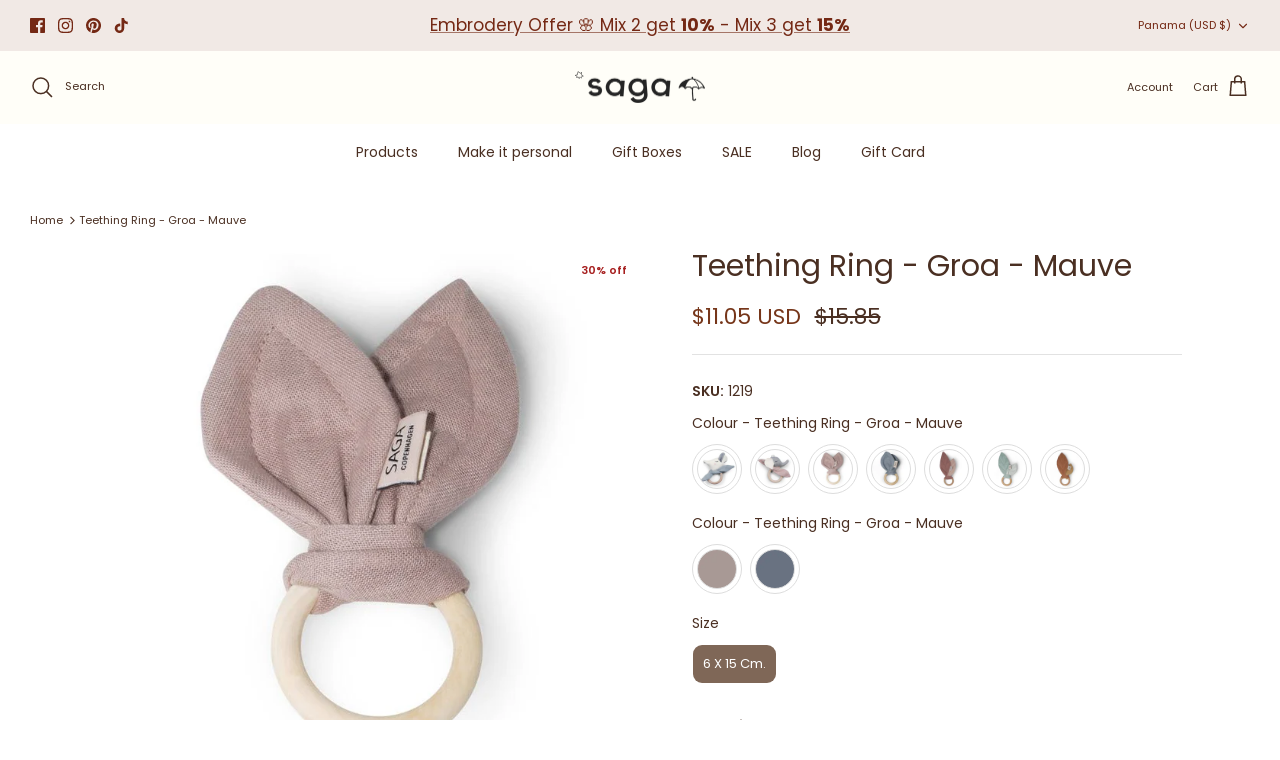

--- FILE ---
content_type: text/javascript
request_url: https://cdn.starapps.studio/apps/vsk/saga-copenhagen-com/data.js
body_size: 6953
content:
"use strict";"undefined"==typeof window.starapps_data&&(window.starapps_data={}),"undefined"==typeof window.starapps_data.product_groups&&(window.starapps_data.product_groups=[{"id":5220809,"products_preset_id":229064,"collections_swatch":"first_product_image","group_name":"apron","option_name":"","collections_preset_id":null,"display_position":"top","products_swatch":"custom_swatch","mobile_products_preset_id":229064,"mobile_products_swatch":"custom_swatch","mobile_collections_preset_id":null,"mobile_collections_swatch":"first_product_image","same_products_preset_for_mobile":true,"same_collections_preset_for_mobile":true,"option_values":[{"id":7003135901740,"option_value":null,"handle":"apron-ellie-clove","published":true,"swatch_src":"color","swatch_value":"#80453A"},{"id":7003135934508,"option_value":null,"handle":"apron-ellie-flintstone","published":true,"swatch_src":"color","swatch_value":"#414668"}]},{"id":5220805,"products_preset_id":229064,"collections_swatch":"first_product_image","group_name":"Blouse jersey","option_name":"","collections_preset_id":null,"display_position":"top","products_swatch":"custom_swatch","mobile_products_preset_id":229064,"mobile_products_swatch":"custom_swatch","mobile_collections_preset_id":null,"mobile_collections_swatch":"first_product_image","same_products_preset_for_mobile":true,"same_collections_preset_for_mobile":true,"option_values":[{"id":6990353661996,"option_value":null,"handle":"body-long-bue-flintstone","published":true,"swatch_src":"color","swatch_value":"#979FB0"},{"id":6990362181676,"option_value":null,"handle":"blouse-anker-play","published":true,"swatch_src":"color","swatch_value":"#AAAAAA"}]},{"id":216938,"products_preset_id":229064,"collections_swatch":"first_product_image","group_name":"Body Long sleeve","option_name":"Colour","collections_preset_id":null,"display_position":"top","products_swatch":"custom_swatch","mobile_products_preset_id":229064,"mobile_products_swatch":"custom_swatch","mobile_collections_preset_id":null,"mobile_collections_swatch":"first_product_image","same_products_preset_for_mobile":true,"same_collections_preset_for_mobile":true,"option_values":[{"id":6990360444972,"option_value":null,"handle":"body-long-bue-flintstone-1","published":true,"swatch_src":"color","swatch_value":"#979FB0"},{"id":6990354776108,"option_value":null,"handle":"body-long-bue-play","published":true,"swatch_src":"color","swatch_value":"#AAAAAA"}]},{"id":216937,"products_preset_id":229064,"collections_swatch":"first_product_image","group_name":"Body Short sleeve","option_name":"Colour","collections_preset_id":null,"display_position":"top","products_swatch":"custom_swatch","mobile_products_preset_id":229064,"mobile_products_swatch":"custom_swatch","mobile_collections_preset_id":null,"mobile_collections_swatch":"first_product_image","same_products_preset_for_mobile":true,"same_collections_preset_for_mobile":true,"option_values":[{"id":6641732616236,"option_value":null,"handle":"body-short-sleeve-plain-wheat","published":true,"swatch_src":"file","swatch_value":null},{"id":6641737859116,"option_value":null,"handle":"body-short-sleeve-rib-rainy-day","published":true,"swatch_src":"color","swatch_value":"#BCB7AC"},{"id":6641746935852,"option_value":null,"handle":"body-short-sleeve-rib-nougat","published":true,"swatch_src":"color","swatch_value":"#A69180"},{"id":6990355431468,"option_value":null,"handle":"body-short-vigga-flintstone","published":true,"swatch_src":"color","swatch_value":"#979FB0"},{"id":6990356447276,"option_value":null,"handle":"body-short-vigga-play","published":true,"swatch_src":"color","swatch_value":"#AAAAAA"}]},{"id":216936,"products_preset_id":229064,"collections_swatch":"first_product_image","group_name":"Bonnet","option_name":"Colour","collections_preset_id":null,"display_position":"top","products_swatch":"custom_swatch","mobile_products_preset_id":229064,"mobile_products_swatch":"custom_swatch","mobile_collections_preset_id":null,"mobile_collections_swatch":"first_product_image","same_products_preset_for_mobile":true,"same_collections_preset_for_mobile":true,"option_values":[{"id":6641709940780,"option_value":null,"handle":"bonnet-plain-wheat","published":true,"swatch_src":"file","swatch_value":null},{"id":6641707843628,"option_value":null,"handle":"bonnet-rib-nougat","published":true,"swatch_src":"color","swatch_value":"#A69180"}]},{"id":5210853,"products_preset_id":229064,"collections_swatch":"first_product_image","group_name":"Bonnets","option_name":"","collections_preset_id":null,"display_position":"top","products_swatch":"first_product_image","mobile_products_preset_id":229064,"mobile_products_swatch":"first_product_image","mobile_collections_preset_id":null,"mobile_collections_swatch":"first_product_image","same_products_preset_for_mobile":true,"same_collections_preset_for_mobile":true,"option_values":[{"id":8880267034948,"option_value":"","handle":"bonnet-august-clover-an-cream-price-included-6-pcs","published":true,"swatch_src":null,"swatch_value":null},{"id":8880267067716,"option_value":"","handle":"bonnet-august-blueberry-on-tahin-price-included-6-pcs","published":true,"swatch_src":null,"swatch_value":null},{"id":15118258536772,"option_value":null,"handle":"bonnet-august-blueberry-on-khaki","published":true,"swatch_src":null,"swatch_value":null},{"id":15118258405700,"option_value":null,"handle":"bonnet-lilly-flower-on-nude","published":true,"swatch_src":null,"swatch_value":null}]},{"id":5210849,"products_preset_id":229064,"collections_swatch":"first_product_image","group_name":"Booties","option_name":"","collections_preset_id":null,"display_position":"top","products_swatch":"first_product_image","mobile_products_preset_id":229064,"mobile_products_swatch":"first_product_image","mobile_collections_preset_id":null,"mobile_collections_swatch":"first_product_image","same_products_preset_for_mobile":true,"same_collections_preset_for_mobile":true,"option_values":[{"id":8880267329860,"option_value":"","handle":"booties-althea-blueberry-on-tahin-price-included-6-pcs","published":false,"swatch_src":null,"swatch_value":null},{"id":8880267362628,"option_value":"","handle":"booties-althea-flower-on-mellow-rose-price-included-6-pcs","published":false,"swatch_src":null,"swatch_value":null},{"id":8880267428164,"option_value":"","handle":"booties-althea-clover-an-cream","published":true,"swatch_src":null,"swatch_value":null},{"id":15118258274628,"option_value":null,"handle":"booties-althea-blueberry-on-khaki","published":true,"swatch_src":null,"swatch_value":null},{"id":15118258340164,"option_value":null,"handle":"booties-althea-flower-on-nude","published":true,"swatch_src":null,"swatch_value":null}]},{"id":5220822,"products_preset_id":229064,"collections_swatch":"first_product_image","group_name":"busseronne","option_name":"","collections_preset_id":null,"display_position":"top","products_swatch":"custom_swatch","mobile_products_preset_id":229064,"mobile_products_swatch":"custom_swatch","mobile_collections_preset_id":null,"mobile_collections_swatch":"first_product_image","same_products_preset_for_mobile":true,"same_collections_preset_for_mobile":true,"option_values":[{"id":7003135705132,"option_value":null,"handle":"shirt-bille-honeyprice-incl-2-pcs","published":true,"swatch_src":"color","swatch_value":"#BB9565"}]},{"id":5215119,"products_preset_id":229064,"collections_swatch":"first_product_image","group_name":"Butterfly","option_name":"","collections_preset_id":null,"display_position":"top","products_swatch":"first_product_image","mobile_products_preset_id":229064,"mobile_products_swatch":"first_product_image","mobile_collections_preset_id":null,"mobile_collections_swatch":"first_product_image","same_products_preset_for_mobile":true,"same_collections_preset_for_mobile":true,"option_values":[{"id":6825273983020,"option_value":null,"handle":"activity-toys-butterfly-misty-rose","published":true,"swatch_src":null,"swatch_value":null},{"id":6825274277932,"option_value":null,"handle":"activity-toys-butterfly-aloe-vera","published":true,"swatch_src":null,"swatch_value":null},{"id":6825274703916,"option_value":null,"handle":"sensory-toys-butterfly-green-tea","published":true,"swatch_src":null,"swatch_value":null},{"id":6825276604460,"option_value":null,"handle":"sensory-toy-butterfly-honey","published":true,"swatch_src":null,"swatch_value":null}]},{"id":4876761,"products_preset_id":229064,"collections_swatch":"first_product_image","group_name":"Christmas Stocking","option_name":"Color","collections_preset_id":null,"display_position":"top","products_swatch":"custom_swatch","mobile_products_preset_id":229064,"mobile_products_swatch":"custom_swatch","mobile_collections_preset_id":null,"mobile_collections_swatch":"first_product_image","same_products_preset_for_mobile":true,"same_collections_preset_for_mobile":true,"option_values":[{"id":9594600030532,"option_value":"Cinnamon","handle":"christmas-stocking-with-name-cinnamon","published":false,"swatch_src":"color","swatch_value":"#74432A"},{"id":9594883506500,"option_value":"Pine","handle":"christmas-stocking-with-name-pine","published":false,"swatch_src":"color","swatch_value":"#557264"},{"id":9594900939076,"option_value":"Marzipan","handle":"christmas-stocking-with-name-snow","published":false,"swatch_src":"color","swatch_value":"#E7E2DC"}]},{"id":216915,"products_preset_id":229064,"collections_swatch":"first_product_image","group_name":"Cuddle Cloth","option_name":"Color","collections_preset_id":null,"display_position":"top","products_swatch":"custom_swatch","mobile_products_preset_id":229064,"mobile_products_swatch":"custom_swatch","mobile_collections_preset_id":null,"mobile_collections_swatch":"first_product_image","same_products_preset_for_mobile":true,"same_collections_preset_for_mobile":true,"option_values":[{"id":4762099515436,"option_value":"Cream","handle":"cuddle-cloth-cream","published":true,"swatch_src":"color","swatch_value":"#F2EFEC"},{"id":5447930019884,"option_value":"Ginger","handle":"cuddle-cloth-snoppa-ginger","published":true,"swatch_src":"color","swatch_value":"#D6C2A1"},{"id":4762089390124,"option_value":"Honey","handle":"cuddle-cloth-honey","published":true,"swatch_src":"color","swatch_value":"#B99E75"},{"id":5447930708012,"option_value":"Latté","handle":"cuddle-cloth-snoppa-latte","published":true,"swatch_src":"color","swatch_value":"#A3856B"},{"id":4762096795692,"option_value":"Mauve","handle":"cuddle-cloth-mauve","published":true,"swatch_src":"color","swatch_value":"#A89995"},{"id":5388185206828,"option_value":"Misty Rose","handle":"cuddle-cloth-misty-rose","published":true,"swatch_src":"color","swatch_value":"#CFB5AE"},{"id":4762089521196,"option_value":"Blush","handle":"cuddle-cloth-blush","published":true,"swatch_src":"color","swatch_value":"#E39DA2"},{"id":4762089750572,"option_value":"Mint","handle":"cuddle-cloth-mint","published":true,"swatch_src":"color","swatch_value":"#D1DEDB"},{"id":4762089619500,"option_value":"Dusty Green","handle":"cuddle-cloth-dusty-green","published":true,"swatch_src":"color","swatch_value":"#9EACAD"},{"id":4762091618348,"option_value":"Ice Blue","handle":"cuddle-cloth-ice-blue","published":true,"swatch_src":"color","swatch_value":"#C2CFDA"},{"id":5447930511404,"option_value":"Dream Blue","handle":"cuddle-cloth-snoppa-dream-blue","published":true,"swatch_src":"color","swatch_value":"#A7B3C2"},{"id":5388185403436,"option_value":"Grey","handle":"cuddle-cloth-silver-grey","published":true,"swatch_src":"color","swatch_value":"#BEBEBE"}]},{"id":4877148,"products_preset_id":229064,"collections_swatch":"first_product_image","group_name":"Cuddle Cloths Name","option_name":"Color","collections_preset_id":null,"display_position":"top","products_swatch":"custom_swatch","mobile_products_preset_id":229064,"mobile_products_swatch":"custom_swatch","mobile_collections_preset_id":null,"mobile_collections_swatch":"first_product_image","same_products_preset_for_mobile":true,"same_collections_preset_for_mobile":true,"option_values":[{"id":9552196239684,"option_value":null,"handle":"cuddle-goose-bliki-ginger-copy","published":true,"swatch_src":"color","swatch_value":"#EDE0B1"},{"id":9552202301764,"option_value":null,"handle":"cuddle-goose-bliki-clay-copy","published":true,"swatch_src":"color","swatch_value":"#CEA88B"},{"id":9552203350340,"option_value":null,"handle":"cuddle-goose-bliki-cream-copy","published":true,"swatch_src":"color","swatch_value":"#F9FAF3"},{"id":9552204333380,"option_value":null,"handle":"cuddle-goose-bliki-green-tea-with-embroidered-name","published":true,"swatch_src":"color","swatch_value":"#C7CFBA"},{"id":9552205152580,"option_value":null,"handle":"cuddle-goose-bliki-dusty-green-copy","published":true,"swatch_src":"color","swatch_value":"#9DBCBC"},{"id":9552207053124,"option_value":null,"handle":"cuddle-goose-bliki-dove-with-embroidered-name","published":true,"swatch_src":"color","swatch_value":"#B5ADAD"},{"id":9552207905092,"option_value":null,"handle":"cuddle-goose-bliki-misty-rose-copy","published":false,"swatch_src":"color","swatch_value":"#EADEDE"},{"id":9552208855364,"option_value":null,"handle":"cuddle-goose-bliki-ice-blue-with-embroidered-name","published":true,"swatch_src":"color","swatch_value":"#DAE6E7"}]},{"id":216913,"products_preset_id":229064,"collections_swatch":"first_product_image","group_name":"Cuddle Goose","option_name":"Colour","collections_preset_id":null,"display_position":"top","products_swatch":"custom_swatch","mobile_products_preset_id":229064,"mobile_products_swatch":"custom_swatch","mobile_collections_preset_id":null,"mobile_collections_swatch":"first_product_image","same_products_preset_for_mobile":true,"same_collections_preset_for_mobile":true,"option_values":[{"id":4762088439852,"option_value":null,"handle":"cuddle-goose-cream","published":true,"swatch_src":"color","swatch_value":"#F6F6F3"},{"id":8806736331076,"option_value":null,"handle":"cuddle-goose-bliki-ginger","published":true,"swatch_src":"color","swatch_value":"#DCB97D"},{"id":6683735228460,"option_value":null,"handle":"cuddle-goose-bliki-clay","published":true,"swatch_src":"color","swatch_value":"#D6A584"},{"id":5381728469036,"option_value":null,"handle":"cuddle-goose-misty-rose","published":false,"swatch_src":"color","swatch_value":"#DDC9C3"},{"id":5381734498348,"option_value":null,"handle":"cuddle-goose-dove","published":true,"swatch_src":"color","swatch_value":"#ABA39D"},{"id":6683734868012,"option_value":null,"handle":"cuddle-goose-bliki-green-tea","published":true,"swatch_src":"color","swatch_value":"#BBB79E"},{"id":5381743050796,"option_value":null,"handle":"cuddle-goose-dusty-green","published":true,"swatch_src":"color","swatch_value":"#9EACAD"},{"id":4762088374316,"option_value":null,"handle":"cuddle-goose-ice-blue","published":true,"swatch_src":"color","swatch_value":"#C2CFDA"}]},{"id":5220829,"products_preset_id":229064,"collections_swatch":"first_product_image","group_name":"Cuddle up box","option_name":"","collections_preset_id":null,"display_position":"top","products_swatch":"first_product_image","mobile_products_preset_id":229064,"mobile_products_swatch":"first_product_image","mobile_collections_preset_id":null,"mobile_collections_swatch":"first_product_image","same_products_preset_for_mobile":true,"same_collections_preset_for_mobile":true,"option_values":[{"id":6995580420140,"option_value":null,"handle":"cuddle-up-box-shades-of-crystal-blue","published":true,"swatch_src":null,"swatch_value":null},{"id":6995580583980,"option_value":null,"handle":"cuddle-up-box-shades-of-vanilla-ice","published":true,"swatch_src":null,"swatch_value":null},{"id":6995580682284,"option_value":null,"handle":"cuddle-up-box-shades-of-dove","published":true,"swatch_src":null,"swatch_value":null},{"id":6995580813356,"option_value":null,"handle":"cuddle-up-box-shades-of-green-tea","published":true,"swatch_src":null,"swatch_value":null},{"id":6995580944428,"option_value":null,"handle":"cuddle-up-box-shades-of-blushing-rose","published":false,"swatch_src":null,"swatch_value":null}]},{"id":214017,"products_preset_id":229064,"collections_swatch":"first_product_image","group_name":"Diaper Cloth","option_name":"Colour","collections_preset_id":null,"display_position":"top","products_swatch":"custom_swatch","mobile_products_preset_id":229064,"mobile_products_swatch":"custom_swatch","mobile_collections_preset_id":null,"mobile_collections_swatch":"first_product_image","same_products_preset_for_mobile":true,"same_collections_preset_for_mobile":true,"option_values":[{"id":6664510046252,"option_value":"","handle":"diaper-cloth-vidar-hazelnuts","published":true,"swatch_src":"file","swatch_value":null},{"id":6664489238572,"option_value":"","handle":"diaper-cloth-vidar-sea-buckthorn","published":true,"swatch_src":"file","swatch_value":null},{"id":4762098401324,"option_value":"","handle":"diaper-cloth-cream","published":true,"swatch_src":"color","swatch_value":"#F5F8F7"},{"id":6735761866796,"option_value":"Clay","handle":"diaper-cloth-vidar-clay","published":true,"swatch_src":"color","swatch_value":"#BFA697"},{"id":5447931920428,"option_value":"","handle":"diaper-cloth-vidar-ginger","published":true,"swatch_src":"color","swatch_value":"#D6C2A1"},{"id":4762091290668,"option_value":"","handle":"diaper-cloth-honey","published":true,"swatch_src":"color","swatch_value":"#B99E75"},{"id":5426043781164,"option_value":"","handle":"diaper-cloth-misty-rose","published":true,"swatch_src":"color","swatch_value":"#CFB5AE"},{"id":4762091192364,"option_value":"","handle":"diaper-cloth-blush","published":true,"swatch_src":"color","swatch_value":"#CCA499"},{"id":15018188505412,"option_value":"","handle":"diaper-cloth-vidar-heart","published":true,"swatch_src":"file","swatch_value":null},{"id":6846821204012,"option_value":"","handle":"diaper-cloth-vidar-clove","published":true,"swatch_src":"color","swatch_value":"#7B5958"},{"id":4762098532396,"option_value":"","handle":"diaper-cloth-mauve","published":true,"swatch_src":"color","swatch_value":"#A89995"},{"id":4762091061292,"option_value":"","handle":"diaper-cloth-moonlight-blue","published":true,"swatch_src":"color","swatch_value":"#697280"},{"id":6664510275628,"option_value":"","handle":"diaper-cloth-vidar-harvestbells","published":true,"swatch_src":"file","swatch_value":null},{"id":5447931756588,"option_value":"","handle":"diaper-cloth-vidar-dream-blue","published":false,"swatch_src":"color","swatch_value":"#A7B3C2"},{"id":4762096533548,"option_value":"","handle":"diaper-cloth-dusty-green","published":true,"swatch_src":"color","swatch_value":"#9EACAD"},{"id":6735761473580,"option_value":"","handle":"diaper-cloth-vidar-aloe-vera","published":true,"swatch_src":"color","swatch_value":"#CAD2C4"},{"id":6770086608940,"option_value":"","handle":"diaper-cloth-vidar-green-tea","published":true,"swatch_src":"color","swatch_value":"#BBB79E"},{"id":6846837456940,"option_value":"","handle":"diaper-cloth-vidar-dark-forest","published":true,"swatch_src":"color","swatch_value":"#4E5F52"},{"id":6770088345644,"option_value":"","handle":"diaper-cloth-vidar-dove","published":true,"swatch_src":"color","swatch_value":"#ABA39D"},{"id":6846837522476,"option_value":"","handle":"diaper-cloth-vidar-ash","published":true,"swatch_src":"color","swatch_value":"#868686"},{"id":6774415294508,"option_value":"","handle":"diaper-cloth-vidar-silver-grey","published":true,"swatch_src":"color","swatch_value":"#B7B7B7"}]},{"id":5220821,"products_preset_id":229064,"collections_swatch":"first_product_image","group_name":"Dresses","option_name":"","collections_preset_id":null,"display_position":"top","products_swatch":"first_product_image","mobile_products_preset_id":229064,"mobile_products_swatch":"first_product_image","mobile_collections_preset_id":null,"mobile_collections_swatch":"first_product_image","same_products_preset_for_mobile":true,"same_collections_preset_for_mobile":true,"option_values":[{"id":7003135606828,"option_value":null,"handle":"dress-bella-clay","published":true,"swatch_src":null,"swatch_value":null},{"id":7003135639596,"option_value":null,"handle":"dress-bella-green-tea","published":true,"swatch_src":null,"swatch_value":null}]},{"id":5220833,"products_preset_id":229064,"collections_swatch":"first_product_image","group_name":"embroidered wonder box","option_name":"","collections_preset_id":null,"display_position":"top","products_swatch":"first_product_image","mobile_products_preset_id":229064,"mobile_products_swatch":"first_product_image","mobile_collections_preset_id":null,"mobile_collections_swatch":"first_product_image","same_products_preset_for_mobile":true,"same_collections_preset_for_mobile":true,"option_values":[{"id":8972116525380,"option_value":null,"handle":"embroidered-wonder-box-blueberry-on-tahin","published":false,"swatch_src":null,"swatch_value":null},{"id":8972207882564,"option_value":null,"handle":"embroidered-wonder-box-clover-on-mellow-ivory","published":false,"swatch_src":null,"swatch_value":null},{"id":8972245369156,"option_value":null,"handle":"embroidered-wonder-gift-box-flowers-on-mellow-rose","published":false,"swatch_src":null,"swatch_value":null},{"id":15118259093828,"option_value":null,"handle":"embroidered-wonder-box-flower-on-nude","published":true,"swatch_src":null,"swatch_value":null},{"id":15118259224900,"option_value":null,"handle":"embroidered-wonder-box-blueberry-on-khaki","published":true,"swatch_src":null,"swatch_value":null}]},{"id":5220835,"products_preset_id":229064,"collections_swatch":"first_product_image","group_name":"fish box","option_name":"","collections_preset_id":null,"display_position":"top","products_swatch":"first_product_image","mobile_products_preset_id":229064,"mobile_products_swatch":"first_product_image","mobile_collections_preset_id":null,"mobile_collections_swatch":"first_product_image","same_products_preset_for_mobile":true,"same_collections_preset_for_mobile":true,"option_values":[{"id":9667479372100,"option_value":null,"handle":"gift-box-shades-of-pearl-blush","published":true,"swatch_src":null,"swatch_value":null},{"id":9667484909892,"option_value":null,"handle":"gift-box-shades-of-aqua-sea","published":true,"swatch_src":null,"swatch_value":null}]},{"id":216940,"products_preset_id":229064,"collections_swatch":"first_product_image","group_name":"Jumpsuit","option_name":"Colour","collections_preset_id":null,"display_position":"top","products_swatch":"custom_swatch","mobile_products_preset_id":229064,"mobile_products_swatch":"custom_swatch","mobile_collections_preset_id":null,"mobile_collections_swatch":"first_product_image","same_products_preset_for_mobile":true,"same_collections_preset_for_mobile":true,"option_values":[{"id":6641754177580,"option_value":null,"handle":"jumpsuit-rib-nougat","published":true,"swatch_src":"color","swatch_value":"#A69180"},{"id":6641758208044,"option_value":null,"handle":"jumpsuit-rib-rainy-day","published":true,"swatch_src":"color","swatch_value":"#BCB7AC"},{"id":6990345797676,"option_value":null,"handle":"jumpsuit-vilde-flintstone","published":true,"swatch_src":"color","swatch_value":"#979FB0"},{"id":6990348746796,"option_value":null,"handle":"jumpsuit-vilde-play","published":true,"swatch_src":"color","swatch_value":"#AAAAAA"}]},{"id":214037,"products_preset_id":229064,"collections_swatch":"first_product_image","group_name":"Knitted Bib","option_name":"Colour","collections_preset_id":null,"display_position":"top","products_swatch":"custom_swatch","mobile_products_preset_id":229064,"mobile_products_swatch":"custom_swatch","mobile_collections_preset_id":null,"mobile_collections_swatch":"first_product_image","same_products_preset_for_mobile":true,"same_collections_preset_for_mobile":true,"option_values":[{"id":8880266707268,"option_value":"","handle":"knitted-bib-flora-clover-on-cream","published":false,"swatch_src":"file","swatch_value":null},{"id":6621732470828,"option_value":"","handle":"knitted-bib-fjola-ivory","published":true,"swatch_src":"color","swatch_value":"#EFEFEF"},{"id":6887549829164,"option_value":"","handle":"knitted-bib-fjola-khaki","published":true,"swatch_src":"color","swatch_value":"#BEB6B6"},{"id":6621732110380,"option_value":"","handle":"knitted-bib-fjola-clove","published":true,"swatch_src":"color","swatch_value":"#98726C"},{"id":6621732601900,"option_value":"","handle":"knitted-bib-fjola-honey","published":true,"swatch_src":"color","swatch_value":"#B99E75"},{"id":6952421883948,"option_value":"","handle":"knitted-bib-flora-ginger","published":true,"swatch_src":"color","swatch_value":"#E7DEC2"},{"id":6952421589036,"option_value":"","handle":"knitted-bib-flora-nude","published":true,"swatch_src":"color","swatch_value":"#D6C5B4"},{"id":8880266805572,"option_value":"Tahin","handle":"knitted-bib-flora-blueberry-on-tahin","published":true,"swatch_src":"file","swatch_value":null},{"id":5429626765356,"option_value":"","handle":"knitted-bib-fjola-grey-melange","published":true,"swatch_src":"color","swatch_value":"#A39E9E"},{"id":5429627060268,"option_value":null,"handle":"knitted-bib-fjola-light-blue","published":true,"swatch_src":"color","swatch_value":"#A2B4C4"},{"id":6887550746668,"option_value":null,"handle":"knitted-bib-fjola-silver-pine","published":true,"swatch_src":"color","swatch_value":"#696D68"},{"id":15118258635076,"option_value":null,"handle":"knitted-bib-flora-flower-on-nude","published":true,"swatch_src":"file","swatch_value":null},{"id":15118258700612,"option_value":null,"handle":"knitted-bib-flora-blueberry-on-khaki","published":true,"swatch_src":"file","swatch_value":null},{"id":15118258798916,"option_value":null,"handle":"knitted-bib-flora-old-rose","published":true,"swatch_src":"color","swatch_value":"#C09595"}]},{"id":4876794,"products_preset_id":229064,"collections_swatch":"first_product_image","group_name":"Knitted Bib - Name","option_name":"Color","collections_preset_id":null,"display_position":"top","products_swatch":"custom_swatch","mobile_products_preset_id":229064,"mobile_products_swatch":"custom_swatch","mobile_collections_preset_id":null,"mobile_collections_swatch":"first_product_image","same_products_preset_for_mobile":true,"same_collections_preset_for_mobile":true,"option_values":[{"id":9386365780292,"option_value":"Ivory","handle":"knitted-bib-fjola-ivory-with-embroidered-name","published":true,"swatch_src":"color","swatch_value":"#EEEEE9"},{"id":9386362437956,"option_value":"Khaki","handle":"knitted-bib-fjola-khaki-with-embroidered-name","published":true,"swatch_src":"color","swatch_value":"#B1A7A7"},{"id":9386384589124,"option_value":"Grey","handle":"knitted-bib-fjola-grey-melange-with-embroidered-name","published":true,"swatch_src":"color","swatch_value":"#949494"},{"id":9386352083268,"option_value":"Honey","handle":"knitted-bib-fjola-honey-with-embroidered-name","published":true,"swatch_src":"color","swatch_value":"#B89D6A"},{"id":9386378330436,"option_value":"Ginger","handle":"knitted-bib-flora-ginger-with-embroidered-name","published":true,"swatch_src":"color","swatch_value":"#F2E8C9"},{"id":9386371776836,"option_value":"Nude","handle":"knitted-bib-flora-nude-with-embroidered-name","published":true,"swatch_src":"color","swatch_value":"#D0BBA9"},{"id":9386279207236,"option_value":"Clove","handle":"knitted-bib-fjola-clove-with-embroidered-name","published":true,"swatch_src":"color","swatch_value":"#835E5E"},{"id":9386347364676,"option_value":"Light Blue","handle":"knitted-bib-fjola-light-blue-with-embroidered-name","published":true,"swatch_src":"color","swatch_value":"#B5BFC8"},{"id":9386369515844,"option_value":"Silver Pine","handle":"knitted-bib-fjola-silver-pine-with-embroidered-name","published":true,"swatch_src":"color","swatch_value":"#7B837B"}]},{"id":216939,"products_preset_id":229064,"collections_swatch":"first_product_image","group_name":"Leggings","option_name":"Colour","collections_preset_id":null,"display_position":"top","products_swatch":"custom_swatch","mobile_products_preset_id":229064,"mobile_products_swatch":"custom_swatch","mobile_collections_preset_id":null,"mobile_collections_swatch":"first_product_image","same_products_preset_for_mobile":true,"same_collections_preset_for_mobile":true,"option_values":[{"id":6641712463916,"option_value":null,"handle":"legging-plain-wheat","published":true,"swatch_src":"file","swatch_value":null},{"id":6990322368556,"option_value":null,"handle":"legging-birk-flintstone","published":true,"swatch_src":"color","swatch_value":"#979FB0"},{"id":6990329937964,"option_value":null,"handle":"legging-birk-truffle-play","published":true,"swatch_src":"color","swatch_value":"#AAAAAA"}]},{"id":216923,"products_preset_id":229064,"collections_swatch":"first_product_image","group_name":"Music Mobile","option_name":"Colour","collections_preset_id":null,"display_position":"top","products_swatch":"custom_swatch","mobile_products_preset_id":229064,"mobile_products_swatch":"custom_swatch","mobile_collections_preset_id":null,"mobile_collections_swatch":"first_product_image","same_products_preset_for_mobile":true,"same_collections_preset_for_mobile":true,"option_values":[{"id":4762092601388,"option_value":null,"handle":"music-mobile-moon-fawn","published":true,"swatch_src":"color","swatch_value":"#998D8A"},{"id":4762092732460,"option_value":null,"handle":"music-mobile-moon-baby-blue","published":true,"swatch_src":"color","swatch_value":"#A2B4C4"}]},{"id":5220834,"products_preset_id":229064,"collections_swatch":"first_product_image","group_name":"Must have box","option_name":"","collections_preset_id":null,"display_position":"top","products_swatch":"first_product_image","mobile_products_preset_id":229064,"mobile_products_swatch":"first_product_image","mobile_collections_preset_id":null,"mobile_collections_swatch":"first_product_image","same_products_preset_for_mobile":true,"same_collections_preset_for_mobile":true,"option_values":[{"id":8972401344836,"option_value":"","handle":"must-have-baby-box-mellow-rose","published":false,"swatch_src":null,"swatch_value":null},{"id":8972425658692,"option_value":"","handle":"must-have-baby-box-green-clover","published":false,"swatch_src":null,"swatch_value":null},{"id":8972434211140,"option_value":"","handle":"must-have-baby-box-blueberry-dream","published":false,"swatch_src":null,"swatch_value":null},{"id":15118259585348,"option_value":null,"handle":"must-have-baby-box-flower-on-nude","published":true,"swatch_src":null,"swatch_value":null},{"id":15118259716420,"option_value":null,"handle":"must-have-baby-box-blueberry-on-khaki","published":true,"swatch_src":null,"swatch_value":null},{"id":15118259913028,"option_value":null,"handle":"must-have-baby-box-shades-of-purple-dust","published":true,"swatch_src":null,"swatch_value":null},{"id":15118260044100,"option_value":null,"handle":"must-have-baby-box-shades-of-corn-field","published":false,"swatch_src":null,"swatch_value":null}]},{"id":6500227,"products_preset_id":229064,"collections_swatch":"first_product_image","group_name":"nye Christmas stockings","option_name":"","collections_preset_id":null,"display_position":"top","products_swatch":"custom_swatch","mobile_products_preset_id":229064,"mobile_products_swatch":"custom_swatch","mobile_collections_preset_id":null,"mobile_collections_swatch":"first_product_image","same_products_preset_for_mobile":true,"same_collections_preset_for_mobile":true,"option_values":[{"id":15270464520516,"option_value":null,"handle":"christmas-stocking-with-personalized-embroidered-name-snowman-marzipan-limited-quantity","published":false,"swatch_src":"color","swatch_value":"#F7F7F7"},{"id":15270468157764,"option_value":null,"handle":"christmas-stocking-with-personalized-embroidered-name-snowman-cranberry-limited-quantity","published":false,"swatch_src":"color","swatch_value":"#923A3A"}]},{"id":5220811,"products_preset_id":229064,"collections_swatch":"first_product_image","group_name":"overalls","option_name":"","collections_preset_id":null,"display_position":"top","products_swatch":"custom_swatch","mobile_products_preset_id":229064,"mobile_products_swatch":"custom_swatch","mobile_collections_preset_id":null,"mobile_collections_swatch":"first_product_image","same_products_preset_for_mobile":true,"same_collections_preset_for_mobile":true,"option_values":[{"id":7003136196652,"option_value":null,"handle":"overall-sol-clove","published":true,"swatch_src":"color","swatch_value":"#80453A"},{"id":7003136229420,"option_value":null,"handle":"overall-sol-flintstone","published":true,"swatch_src":"color","swatch_value":"#414668"}]},{"id":214028,"products_preset_id":229064,"collections_swatch":"first_product_image","group_name":"Pacifier Clips","option_name":"Colour","collections_preset_id":null,"display_position":"top","products_swatch":"custom_swatch","mobile_products_preset_id":229064,"mobile_products_swatch":"custom_swatch","mobile_collections_preset_id":null,"mobile_collections_swatch":"first_product_image","same_products_preset_for_mobile":true,"same_collections_preset_for_mobile":true,"option_values":[{"id":4762095976492,"option_value":"","handle":"pacifier-clip-ivory","published":true,"swatch_src":"color","swatch_value":"#FAF8F5"},{"id":5455367897132,"option_value":"","handle":"pacifier-clip-pala-ginger","published":true,"swatch_src":"color","swatch_value":"#D6C2A1"},{"id":4762090209324,"option_value":"","handle":"pacifier-clip-honey","published":true,"swatch_src":"color","swatch_value":"#B99E75"},{"id":6735763177516,"option_value":"","handle":"pacifier-clip-pala-almond","published":true,"swatch_src":"color","swatch_value":"#D2AC8B"},{"id":5455368060972,"option_value":"","handle":"pacifier-clip-pala-latte","published":true,"swatch_src":"color","swatch_value":"#AF957E"},{"id":9375537201476,"option_value":"","handle":"pacifier-clip-pala-rosehip","published":true,"swatch_src":"file","swatch_value":null},{"id":4762090307628,"option_value":"","handle":"pacifier-clip-almond","published":true,"swatch_src":"color","swatch_value":"#885E3A"},{"id":6735764783148,"option_value":"","handle":"pacifier-clip-pala-misty-rose","published":true,"swatch_src":"color","swatch_value":"#CFB5AE"},{"id":4762090012716,"option_value":"","handle":"pacifier-clip-blush","published":true,"swatch_src":"color","swatch_value":"#CCA499"},{"id":4762096009260,"option_value":"","handle":"pacifier-clip-mauve","published":true,"swatch_src":"color","swatch_value":"#A9918B"},{"id":6735763963948,"option_value":null,"handle":"pacifier-clip-pala-green-tea","published":true,"swatch_src":"color","swatch_value":"#BBB79E"},{"id":4762090143788,"option_value":null,"handle":"pacifier-clip-mint","published":true,"swatch_src":"color","swatch_value":"#D1DEDB"},{"id":4762096140332,"option_value":null,"handle":"pacifier-clip-dusty-green","published":true,"swatch_src":"color","swatch_value":"#9EACAD"},{"id":5455367569452,"option_value":null,"handle":"pacifier-clip-pala-dream-blue","published":true,"swatch_src":"color","swatch_value":"#A7B3C2"},{"id":4762090340396,"option_value":null,"handle":"pacifier-clip-moonlight-blue","published":true,"swatch_src":"color","swatch_value":"#697280"},{"id":6735764488236,"option_value":null,"handle":"pacifier-clip-pala-dove","published":true,"swatch_src":"color","swatch_value":"#ABA39D"},{"id":15018195190084,"option_value":null,"handle":"pacifier-clip-pala-heart","published":true,"swatch_src":"file","swatch_value":null}]},{"id":5210833,"products_preset_id":229064,"collections_swatch":"first_product_image","group_name":"Pacifier Clips - with name","option_name":"","collections_preset_id":null,"display_position":"top","products_swatch":"custom_swatch","mobile_products_preset_id":229064,"mobile_products_swatch":"custom_swatch","mobile_collections_preset_id":null,"mobile_collections_swatch":"first_product_image","same_products_preset_for_mobile":true,"same_collections_preset_for_mobile":true,"option_values":[{"id":14927686041924,"option_value":"","handle":"pacifier-clip-pala-cream-with-embroidered-name","published":true,"swatch_src":"color","swatch_value":"#FAF8F5"},{"id":14927694463300,"option_value":"","handle":"pacifier-clip-pala-ginger-with-embroidered-name","published":true,"swatch_src":"color","swatch_value":"#D6C2A1"},{"id":14927690596676,"option_value":"","handle":"pacifier-clip-pala-almond-with-embroidered-name","published":true,"swatch_src":"color","swatch_value":"#885E3A"},{"id":14927692792132,"option_value":"","handle":"pacifier-clip-pala-honey-with-embroidered-name","published":true,"swatch_src":"color","swatch_value":"#B99E75"},{"id":14927695577412,"option_value":"","handle":"pacifier-clip-pala-latte-with-embroidered-name","published":true,"swatch_src":"color","swatch_value":"#AF957E"},{"id":14927941304644,"option_value":"","handle":"pacifier-clip-pala-blush-with-embroidered-name","published":true,"swatch_src":"color","swatch_value":"#CCA499"},{"id":14927943958852,"option_value":"","handle":"pacifier-clip-pala-dusty-green-with-embroidered-name","published":true,"swatch_src":"color","swatch_value":"#9EACAD"},{"id":14927683879236,"option_value":"","handle":"pacifier-clip-pala-dream-blue-with-embroidered-name","published":true,"swatch_src":"color","swatch_value":"#A7B3C2"},{"id":14927624503620,"option_value":"","handle":"pacifier-clip-pala-moonlight-blue-with-embroidered-name","published":true,"swatch_src":"color","swatch_value":"#697280"},{"id":15031701176644,"option_value":null,"handle":"pacifier-clip-pala-heart-with-embroidered-name","published":true,"swatch_src":"file","swatch_value":null}]},{"id":5220812,"products_preset_id":229064,"collections_swatch":"first_product_image","group_name":"pants","option_name":"","collections_preset_id":null,"display_position":"top","products_swatch":"custom_swatch","mobile_products_preset_id":229064,"mobile_products_swatch":"custom_swatch","mobile_collections_preset_id":null,"mobile_collections_swatch":"first_product_image","same_products_preset_for_mobile":true,"same_collections_preset_for_mobile":true,"option_values":[{"id":7003135967276,"option_value":null,"handle":"pants-balder-flintstone","published":true,"swatch_src":"color","swatch_value":"#414668"},{"id":7003136000044,"option_value":null,"handle":"pants-balder-clove","published":true,"swatch_src":"color","swatch_value":"#80453A"}]},{"id":5220814,"products_preset_id":229064,"collections_swatch":"first_product_image","group_name":"Poplin Busseronne","option_name":"","collections_preset_id":null,"display_position":"top","products_swatch":"custom_swatch","mobile_products_preset_id":229064,"mobile_products_swatch":"custom_swatch","mobile_collections_preset_id":null,"mobile_collections_swatch":"first_product_image","same_products_preset_for_mobile":true,"same_collections_preset_for_mobile":true,"option_values":[{"id":6868546945068,"option_value":null,"handle":"busseronne-tindra-tan","published":true,"swatch_src":"color","swatch_value":"#F0DEDE"},{"id":6868546977836,"option_value":null,"handle":"busseronne-tindra-sage","published":true,"swatch_src":"color","swatch_value":"#D6E3D9"}]},{"id":5220815,"products_preset_id":229064,"collections_swatch":"first_product_image","group_name":"Poplin Overall","option_name":"","collections_preset_id":null,"display_position":"top","products_swatch":"custom_swatch","mobile_products_preset_id":229064,"mobile_products_swatch":"custom_swatch","mobile_collections_preset_id":null,"mobile_collections_swatch":"first_product_image","same_products_preset_for_mobile":true,"same_collections_preset_for_mobile":true,"option_values":[{"id":6868547305516,"option_value":null,"handle":"overall-alin-sage-1","published":true,"swatch_src":"color","swatch_value":"#D6E3D9"},{"id":6868547272748,"option_value":null,"handle":"overall-alin-tan-1","published":true,"swatch_src":"color","swatch_value":"#F0DEDE"}]},{"id":216924,"products_preset_id":229064,"collections_swatch":"first_product_image","group_name":"Pram Toy","option_name":"Colour","collections_preset_id":null,"display_position":"top","products_swatch":"first_product_image","mobile_products_preset_id":229064,"mobile_products_swatch":"first_product_image","mobile_collections_preset_id":null,"mobile_collections_swatch":"first_product_image","same_products_preset_for_mobile":true,"same_collections_preset_for_mobile":true,"option_values":[{"id":6621734567980,"option_value":null,"handle":"pram-chain-mushrooms-forest-floor","published":true,"swatch_src":"No","swatch_value":null},{"id":4762092240940,"option_value":null,"handle":"pram-toy-fish-aqua-sea","published":true,"swatch_src":"No","swatch_value":null},{"id":4762092175404,"option_value":null,"handle":"pram-toy-fish-pearl-blush","published":true,"swatch_src":"No","swatch_value":null}]},{"id":5791796,"products_preset_id":229064,"collections_swatch":"first_product_image","group_name":"premature box","option_name":"","collections_preset_id":null,"display_position":"top","products_swatch":"first_product_image","mobile_products_preset_id":229064,"mobile_products_swatch":"first_product_image","mobile_collections_preset_id":null,"mobile_collections_swatch":"first_product_image","same_products_preset_for_mobile":true,"same_collections_preset_for_mobile":true,"option_values":[{"id":15118259323204,"option_value":null,"handle":"embroidered-prematrue-box-blueberry-on-khaki","published":false,"swatch_src":null,"swatch_value":null},{"id":15118259421508,"option_value":null,"handle":"embroidered-prematrue-box-clover-an-cream","published":false,"swatch_src":null,"swatch_value":null}]},{"id":216882,"products_preset_id":229064,"collections_swatch":"first_product_image","group_name":"Ruffle Collar","option_name":"Colour","collections_preset_id":null,"display_position":"top","products_swatch":"custom_swatch","mobile_products_preset_id":229064,"mobile_products_swatch":"custom_swatch","mobile_collections_preset_id":null,"mobile_collections_swatch":"first_product_image","same_products_preset_for_mobile":true,"same_collections_preset_for_mobile":true,"option_values":[{"id":4762088603692,"option_value":null,"handle":"ruffle-collar-pale-pink","published":true,"swatch_src":"color","swatch_value":"#E0C8BA"},{"id":8622626144580,"option_value":null,"handle":"ruffle-collar-mauve","published":true,"swatch_src":"color","swatch_value":"#F3DCE1"},{"id":8622629552452,"option_value":null,"handle":"ruffle-collar-sandstone","published":true,"swatch_src":"color","swatch_value":"#DDD5D5"},{"id":8622627029316,"option_value":null,"handle":"ruffle-collar-dream-blue","published":true,"swatch_src":"color","swatch_value":"#8EA2B0"},{"id":6825382445100,"option_value":null,"handle":"collar-alva-mauve","published":true,"swatch_src":"color","swatch_value":"#BEB3B3"},{"id":6825383362604,"option_value":null,"handle":"collar-alva-almond","published":true,"swatch_src":"color","swatch_value":"#885200"},{"id":8622628503876,"option_value":null,"handle":"ruffle-collar-mouve","published":true,"swatch_src":"color","swatch_value":"#B6B0BD"}]},{"id":5220813,"products_preset_id":229064,"collections_swatch":"first_product_image","group_name":"Skirt","option_name":"","collections_preset_id":null,"display_position":"top","products_swatch":"custom_swatch","mobile_products_preset_id":229064,"mobile_products_swatch":"custom_swatch","mobile_collections_preset_id":null,"mobile_collections_swatch":"first_product_image","same_products_preset_for_mobile":true,"same_collections_preset_for_mobile":true,"option_values":[{"id":7003136065580,"option_value":null,"handle":"skirt-fauna-clove","published":true,"swatch_src":"color","swatch_value":"#80453A"},{"id":7003136163884,"option_value":null,"handle":"skirt-fauna-flintstone","published":true,"swatch_src":"color","swatch_value":"#414668"}]},{"id":4904084,"products_preset_id":229064,"collections_swatch":"first_product_image","group_name":"Snoppa Name","option_name":"color","collections_preset_id":null,"display_position":"top","products_swatch":"custom_swatch","mobile_products_preset_id":229064,"mobile_products_swatch":"custom_swatch","mobile_collections_preset_id":null,"mobile_collections_swatch":"first_product_image","same_products_preset_for_mobile":true,"same_collections_preset_for_mobile":true,"option_values":[{"id":9670758269252,"option_value":"Cream","handle":"cuddle-cloth-snoppa-cream-with-embroidered-name","published":true,"swatch_src":"color","swatch_value":"#F2EFEC"},{"id":9670752338244,"option_value":"Ginger","handle":"cuddle-cloth-snoppa-ginger-with-embroidered-name","published":true,"swatch_src":"color","swatch_value":"#D6C2A1"},{"id":9670771671364,"option_value":"Honey","handle":"cuddle-cloth-snoppa-honey-with-embroidered-name","published":true,"swatch_src":"color","swatch_value":"#B99E75"},{"id":9670759842116,"option_value":"Mauve","handle":"cuddle-cloth-snoppa-mauve-with-embroidered-name","published":true,"swatch_src":"color","swatch_value":"#A89995"},{"id":9670757515588,"option_value":"Misty Rose","handle":"cuddle-cloth-snoppa-misty-rose-with-embroidered-name","published":true,"swatch_src":"color","swatch_value":"#CFB5AE"},{"id":9670768034116,"option_value":"Blush","handle":"cuddle-cloth-snoppa-blush-with-embroidered-name","published":true,"swatch_src":"color","swatch_value":"#E39DA2"},{"id":9670764626244,"option_value":"Mint","handle":"cuddle-cloth-snoppa-mint-with-embroidered-name","published":true,"swatch_src":"color","swatch_value":"#D1DEDB"},{"id":9670766854468,"option_value":"Dusty Green","handle":"cuddle-cloth-snoppa-dusty-green-with-embroidered-name","published":true,"swatch_src":"color","swatch_value":"#9EACAD"},{"id":9670761873732,"option_value":"Ice Blue","handle":"cuddle-cloth-snoppa-ice-blue-with-embroidered-name","published":true,"swatch_src":"color","swatch_value":"#C2CFDA"},{"id":9670747193668,"option_value":"Dream Blue","handle":"cuddle-cloth-snoppa-dream-blue-copy","published":true,"swatch_src":"color","swatch_value":"#A7B3C2"},{"id":9670754533700,"option_value":"Silver Grey","handle":"cuddle-cloth-snoppa-silver-grey-with-embroidered-name","published":true,"swatch_src":"color","swatch_value":"#BEBEBE"}]},{"id":5220827,"products_preset_id":229064,"collections_swatch":"first_product_image","group_name":"Snuggle up box","option_name":"","collections_preset_id":null,"display_position":"top","products_swatch":"first_product_image","mobile_products_preset_id":229064,"mobile_products_swatch":"first_product_image","mobile_collections_preset_id":null,"mobile_collections_swatch":"first_product_image","same_products_preset_for_mobile":true,"same_collections_preset_for_mobile":true,"option_values":[{"id":6996287455276,"option_value":"","handle":"snuggle-up-box-shades-of-powder-blue","published":false,"swatch_src":null,"swatch_value":null},{"id":6996287586348,"option_value":"","handle":"snuggle-up-box-shades-of-green-eyes","published":true,"swatch_src":null,"swatch_value":null},{"id":6996287619116,"option_value":"","handle":"snuggle-up-box-shades-of-rosewater","published":false,"swatch_src":null,"swatch_value":null},{"id":6996287881260,"option_value":"","handle":"snuggle-up-box-shades-of-silver-clouds","published":true,"swatch_src":null,"swatch_value":null},{"id":8370453709124,"option_value":"","handle":"snuggle-up-box-shades-of-sunlight","published":false,"swatch_src":null,"swatch_value":null},{"id":15030183559492,"option_value":null,"handle":"snuggle-up-box-shades-of-silver-clouds-copy","published":true,"swatch_src":null,"swatch_value":null}]},{"id":214026,"products_preset_id":229064,"collections_swatch":"first_product_image","group_name":"Swaddles","option_name":"Colour","collections_preset_id":null,"display_position":"top","products_swatch":"custom_swatch","mobile_products_preset_id":229064,"mobile_products_swatch":"custom_swatch","mobile_collections_preset_id":null,"mobile_collections_swatch":"first_product_image","same_products_preset_for_mobile":true,"same_collections_preset_for_mobile":true,"option_values":[{"id":4762096271404,"option_value":null,"handle":"swaddle-ivory","published":true,"swatch_src":"color","swatch_value":"#F7F4EF"},{"id":6664510996524,"option_value":null,"handle":"swaddle-hula-sea-buckthorn","published":true,"swatch_src":"file","swatch_value":null},{"id":5447931199532,"option_value":null,"handle":"swaddle-hula-ginger","published":true,"swatch_src":"color","swatch_value":"#D6C2A1"},{"id":5447930970156,"option_value":null,"handle":"swaddle-hula-latte","published":true,"swatch_src":"color","swatch_value":"#AF957E"},{"id":6846840635436,"option_value":null,"handle":"swaddle-hula-clove","published":true,"swatch_src":"No","swatch_value":null},{"id":5126518374444,"option_value":null,"handle":"swaddle-blush","published":true,"swatch_src":"color","swatch_value":"#CCA499"},{"id":4762089324588,"option_value":null,"handle":"swaddle-moonlight-blue","published":true,"swatch_src":"color","swatch_value":"#697280"},{"id":4762096369708,"option_value":null,"handle":"swaddle-ice-blue","published":true,"swatch_src":"color","swatch_value":"#C2CFDA"},{"id":5447931363372,"option_value":null,"handle":"swaddle-hula-dream-blue","published":true,"swatch_src":"color","swatch_value":"#A7B3C2"},{"id":6846840733740,"option_value":null,"handle":"swaddle-hula-ash","published":true,"swatch_src":"No","swatch_value":null},{"id":6846840700972,"option_value":null,"handle":"swaddle-hula-dark-forest","published":true,"swatch_src":"No","swatch_value":null}]},{"id":5220830,"products_preset_id":229064,"collections_swatch":"first_product_image","group_name":"Swaddle up box","option_name":"","collections_preset_id":null,"display_position":"top","products_swatch":"first_product_image","mobile_products_preset_id":229064,"mobile_products_swatch":"first_product_image","mobile_collections_preset_id":null,"mobile_collections_swatch":"first_product_image","same_products_preset_for_mobile":true,"same_collections_preset_for_mobile":true,"option_values":[{"id":8370645205316,"option_value":null,"handle":"swaddle-up-box-shades-of-starlight","published":true,"swatch_src":null,"swatch_value":null},{"id":8370654937412,"option_value":null,"handle":"swaddle-up-box-shades-of-bumblebee","published":true,"swatch_src":null,"swatch_value":null},{"id":8370483429700,"option_value":null,"handle":"swaddle-up-box-shades-of-morning-mist","published":true,"swatch_src":null,"swatch_value":null}]},{"id":216927,"products_preset_id":229064,"collections_swatch":"first_product_image","group_name":"Teething Ring","option_name":"Colour","collections_preset_id":null,"display_position":"top","products_swatch":"first_product_image","mobile_products_preset_id":229064,"mobile_products_swatch":"first_product_image","mobile_collections_preset_id":null,"mobile_collections_swatch":"first_product_image","same_products_preset_for_mobile":true,"same_collections_preset_for_mobile":true,"option_values":[{"id":5455369699372,"option_value":null,"handle":"teething-goose-helga-cream","published":false,"swatch_src":null,"swatch_value":null},{"id":4762093355052,"option_value":null,"handle":"teething-ring-mouse-baby-blue","published":true,"swatch_src":"color","swatch_value":"#A2B4C4"},{"id":4762093256748,"option_value":null,"handle":"teething-ring-elephant-rose","published":true,"swatch_src":null,"swatch_value":null},{"id":4762094141484,"option_value":null,"handle":"teething-ring-elephant-milky-green","published":false,"swatch_src":null,"swatch_value":null},{"id":4762095714348,"option_value":null,"handle":"teething-ring-mauve","published":true,"swatch_src":null,"swatch_value":null},{"id":4762099318828,"option_value":null,"handle":"teething-ring-quiet-blue","published":true,"swatch_src":null,"swatch_value":null},{"id":5417131409452,"option_value":null,"handle":"teething-leaf-blaoa-mix-rose","published":true,"swatch_src":null,"swatch_value":null},{"id":5417132097580,"option_value":null,"handle":"teething-leaf-blaoa-mix-mint","published":true,"swatch_src":null,"swatch_value":null},{"id":5417132458028,"option_value":null,"handle":"teething-leaf-blaoa-mix-almond","published":true,"swatch_src":null,"swatch_value":null}]},{"id":216932,"products_preset_id":229064,"collections_swatch":"first_product_image","group_name":"Teething Ring - Groa","option_name":"Colour","collections_preset_id":null,"display_position":"top","products_swatch":"custom_swatch","mobile_products_preset_id":229064,"mobile_products_swatch":"custom_swatch","mobile_collections_preset_id":null,"mobile_collections_swatch":"first_product_image","same_products_preset_for_mobile":true,"same_collections_preset_for_mobile":true,"option_values":[{"id":4762095714348,"option_value":null,"handle":"teething-ring-mauve","published":true,"swatch_src":"color","swatch_value":"#A89995"},{"id":4762099318828,"option_value":null,"handle":"teething-ring-quiet-blue","published":true,"swatch_src":"color","swatch_value":"#697280"}]},{"id":216933,"products_preset_id":229064,"collections_swatch":"first_product_image","group_name":"Throwing Mouse","option_name":"Colour","collections_preset_id":null,"display_position":"top","products_swatch":"custom_swatch","mobile_products_preset_id":229064,"mobile_products_swatch":"custom_swatch","mobile_collections_preset_id":null,"mobile_collections_swatch":"first_product_image","same_products_preset_for_mobile":true,"same_collections_preset_for_mobile":true,"option_values":[{"id":4762092863532,"option_value":null,"handle":"throwing-mouse-fawn","published":true,"swatch_src":"color","swatch_value":"#998D8A"},{"id":4762093125676,"option_value":null,"handle":"throwing-mouse-baby-blue","published":true,"swatch_src":"color","swatch_value":"#A2B4C4"}]},{"id":5791795,"products_preset_id":229064,"collections_swatch":"first_product_image","group_name":"Wear \u0026 Wow Box","option_name":"","collections_preset_id":null,"display_position":"top","products_swatch":"first_product_image","mobile_products_preset_id":229064,"mobile_products_swatch":"first_product_image","mobile_collections_preset_id":null,"mobile_collections_swatch":"first_product_image","same_products_preset_for_mobile":true,"same_collections_preset_for_mobile":true,"option_values":[{"id":15118260142404,"option_value":null,"handle":"wear-wow-box-nude-price","published":true,"swatch_src":null,"swatch_value":null},{"id":15118260240708,"option_value":null,"handle":"wear-wow-box-ivory","published":true,"swatch_src":null,"swatch_value":null}]}],window.starapps_data.product_groups_chart={"apron-ellie-clove":[0],"apron-ellie-flintstone":[0],"body-long-bue-flintstone":[1],"blouse-anker-play":[1],"body-long-bue-flintstone-1":[2],"body-long-bue-play":[2],"body-short-sleeve-plain-wheat":[3],"body-short-sleeve-rib-rainy-day":[3],"body-short-sleeve-rib-nougat":[3],"body-short-vigga-flintstone":[3],"body-short-vigga-play":[3],"bonnet-plain-wheat":[4],"bonnet-rib-nougat":[4],"bonnet-august-clover-an-cream-price-included-6-pcs":[5],"bonnet-august-blueberry-on-tahin-price-included-6-pcs":[5],"bonnet-august-blueberry-on-khaki":[5],"bonnet-lilly-flower-on-nude":[5],"booties-althea-blueberry-on-tahin-price-included-6-pcs":[6],"booties-althea-flower-on-mellow-rose-price-included-6-pcs":[6],"booties-althea-clover-an-cream":[6],"booties-althea-blueberry-on-khaki":[6],"booties-althea-flower-on-nude":[6],"shirt-bille-honeyprice-incl-2-pcs":[7],"activity-toys-butterfly-misty-rose":[8],"activity-toys-butterfly-aloe-vera":[8],"sensory-toys-butterfly-green-tea":[8],"sensory-toy-butterfly-honey":[8],"christmas-stocking-with-name-cinnamon":[9],"christmas-stocking-with-name-pine":[9],"christmas-stocking-with-name-snow":[9],"cuddle-cloth-cream":[10],"cuddle-cloth-snoppa-ginger":[10],"cuddle-cloth-honey":[10],"cuddle-cloth-snoppa-latte":[10],"cuddle-cloth-mauve":[10],"cuddle-cloth-misty-rose":[10],"cuddle-cloth-blush":[10],"cuddle-cloth-mint":[10],"cuddle-cloth-dusty-green":[10],"cuddle-cloth-ice-blue":[10],"cuddle-cloth-snoppa-dream-blue":[10],"cuddle-cloth-silver-grey":[10],"cuddle-goose-bliki-ginger-copy":[11],"cuddle-goose-bliki-clay-copy":[11],"cuddle-goose-bliki-cream-copy":[11],"cuddle-goose-bliki-green-tea-with-embroidered-name":[11],"cuddle-goose-bliki-dusty-green-copy":[11],"cuddle-goose-bliki-dove-with-embroidered-name":[11],"cuddle-goose-bliki-misty-rose-copy":[11],"cuddle-goose-bliki-ice-blue-with-embroidered-name":[11],"cuddle-goose-cream":[12],"cuddle-goose-bliki-ginger":[12],"cuddle-goose-bliki-clay":[12],"cuddle-goose-misty-rose":[12],"cuddle-goose-dove":[12],"cuddle-goose-bliki-green-tea":[12],"cuddle-goose-dusty-green":[12],"cuddle-goose-ice-blue":[12],"cuddle-up-box-shades-of-crystal-blue":[13],"cuddle-up-box-shades-of-vanilla-ice":[13],"cuddle-up-box-shades-of-dove":[13],"cuddle-up-box-shades-of-green-tea":[13],"cuddle-up-box-shades-of-blushing-rose":[13],"diaper-cloth-vidar-hazelnuts":[14],"diaper-cloth-vidar-sea-buckthorn":[14],"diaper-cloth-cream":[14],"diaper-cloth-vidar-clay":[14],"diaper-cloth-vidar-ginger":[14],"diaper-cloth-honey":[14],"diaper-cloth-misty-rose":[14],"diaper-cloth-blush":[14],"diaper-cloth-vidar-heart":[14],"diaper-cloth-vidar-clove":[14],"diaper-cloth-mauve":[14],"diaper-cloth-moonlight-blue":[14],"diaper-cloth-vidar-harvestbells":[14],"diaper-cloth-vidar-dream-blue":[14],"diaper-cloth-dusty-green":[14],"diaper-cloth-vidar-aloe-vera":[14],"diaper-cloth-vidar-green-tea":[14],"diaper-cloth-vidar-dark-forest":[14],"diaper-cloth-vidar-dove":[14],"diaper-cloth-vidar-ash":[14],"diaper-cloth-vidar-silver-grey":[14],"dress-bella-clay":[15],"dress-bella-green-tea":[15],"embroidered-wonder-box-blueberry-on-tahin":[16],"embroidered-wonder-box-clover-on-mellow-ivory":[16],"embroidered-wonder-gift-box-flowers-on-mellow-rose":[16],"embroidered-wonder-box-flower-on-nude":[16],"embroidered-wonder-box-blueberry-on-khaki":[16],"gift-box-shades-of-pearl-blush":[17],"gift-box-shades-of-aqua-sea":[17],"jumpsuit-rib-nougat":[18],"jumpsuit-rib-rainy-day":[18],"jumpsuit-vilde-flintstone":[18],"jumpsuit-vilde-play":[18],"knitted-bib-flora-clover-on-cream":[19],"knitted-bib-fjola-ivory":[19],"knitted-bib-fjola-khaki":[19],"knitted-bib-fjola-clove":[19],"knitted-bib-fjola-honey":[19],"knitted-bib-flora-ginger":[19],"knitted-bib-flora-nude":[19],"knitted-bib-flora-blueberry-on-tahin":[19],"knitted-bib-fjola-grey-melange":[19],"knitted-bib-fjola-light-blue":[19],"knitted-bib-fjola-silver-pine":[19],"knitted-bib-flora-flower-on-nude":[19],"knitted-bib-flora-blueberry-on-khaki":[19],"knitted-bib-flora-old-rose":[19],"knitted-bib-fjola-ivory-with-embroidered-name":[20],"knitted-bib-fjola-khaki-with-embroidered-name":[20],"knitted-bib-fjola-grey-melange-with-embroidered-name":[20],"knitted-bib-fjola-honey-with-embroidered-name":[20],"knitted-bib-flora-ginger-with-embroidered-name":[20],"knitted-bib-flora-nude-with-embroidered-name":[20],"knitted-bib-fjola-clove-with-embroidered-name":[20],"knitted-bib-fjola-light-blue-with-embroidered-name":[20],"knitted-bib-fjola-silver-pine-with-embroidered-name":[20],"legging-plain-wheat":[21],"legging-birk-flintstone":[21],"legging-birk-truffle-play":[21],"music-mobile-moon-fawn":[22],"music-mobile-moon-baby-blue":[22],"must-have-baby-box-mellow-rose":[23],"must-have-baby-box-green-clover":[23],"must-have-baby-box-blueberry-dream":[23],"must-have-baby-box-flower-on-nude":[23],"must-have-baby-box-blueberry-on-khaki":[23],"must-have-baby-box-shades-of-purple-dust":[23],"must-have-baby-box-shades-of-corn-field":[23],"christmas-stocking-with-personalized-embroidered-name-snowman-marzipan-limited-quantity":[24],"christmas-stocking-with-personalized-embroidered-name-snowman-cranberry-limited-quantity":[24],"overall-sol-clove":[25],"overall-sol-flintstone":[25],"pacifier-clip-ivory":[26],"pacifier-clip-pala-ginger":[26],"pacifier-clip-honey":[26],"pacifier-clip-pala-almond":[26],"pacifier-clip-pala-latte":[26],"pacifier-clip-pala-rosehip":[26],"pacifier-clip-almond":[26],"pacifier-clip-pala-misty-rose":[26],"pacifier-clip-blush":[26],"pacifier-clip-mauve":[26],"pacifier-clip-pala-green-tea":[26],"pacifier-clip-mint":[26],"pacifier-clip-dusty-green":[26],"pacifier-clip-pala-dream-blue":[26],"pacifier-clip-moonlight-blue":[26],"pacifier-clip-pala-dove":[26],"pacifier-clip-pala-heart":[26],"pacifier-clip-pala-cream-with-embroidered-name":[27],"pacifier-clip-pala-ginger-with-embroidered-name":[27],"pacifier-clip-pala-almond-with-embroidered-name":[27],"pacifier-clip-pala-honey-with-embroidered-name":[27],"pacifier-clip-pala-latte-with-embroidered-name":[27],"pacifier-clip-pala-blush-with-embroidered-name":[27],"pacifier-clip-pala-dusty-green-with-embroidered-name":[27],"pacifier-clip-pala-dream-blue-with-embroidered-name":[27],"pacifier-clip-pala-moonlight-blue-with-embroidered-name":[27],"pacifier-clip-pala-heart-with-embroidered-name":[27],"pants-balder-flintstone":[28],"pants-balder-clove":[28],"busseronne-tindra-tan":[29],"busseronne-tindra-sage":[29],"overall-alin-sage-1":[30],"overall-alin-tan-1":[30],"pram-chain-mushrooms-forest-floor":[31],"pram-toy-fish-aqua-sea":[31],"pram-toy-fish-pearl-blush":[31],"embroidered-prematrue-box-blueberry-on-khaki":[32],"embroidered-prematrue-box-clover-an-cream":[32],"ruffle-collar-pale-pink":[33],"ruffle-collar-mauve":[33],"ruffle-collar-sandstone":[33],"ruffle-collar-dream-blue":[33],"collar-alva-mauve":[33],"collar-alva-almond":[33],"ruffle-collar-mouve":[33],"skirt-fauna-clove":[34],"skirt-fauna-flintstone":[34],"cuddle-cloth-snoppa-cream-with-embroidered-name":[35],"cuddle-cloth-snoppa-ginger-with-embroidered-name":[35],"cuddle-cloth-snoppa-honey-with-embroidered-name":[35],"cuddle-cloth-snoppa-mauve-with-embroidered-name":[35],"cuddle-cloth-snoppa-misty-rose-with-embroidered-name":[35],"cuddle-cloth-snoppa-blush-with-embroidered-name":[35],"cuddle-cloth-snoppa-mint-with-embroidered-name":[35],"cuddle-cloth-snoppa-dusty-green-with-embroidered-name":[35],"cuddle-cloth-snoppa-ice-blue-with-embroidered-name":[35],"cuddle-cloth-snoppa-dream-blue-copy":[35],"cuddle-cloth-snoppa-silver-grey-with-embroidered-name":[35],"snuggle-up-box-shades-of-powder-blue":[36],"snuggle-up-box-shades-of-green-eyes":[36],"snuggle-up-box-shades-of-rosewater":[36],"snuggle-up-box-shades-of-silver-clouds":[36],"snuggle-up-box-shades-of-sunlight":[36],"snuggle-up-box-shades-of-silver-clouds-copy":[36],"swaddle-ivory":[37],"swaddle-hula-sea-buckthorn":[37],"swaddle-hula-ginger":[37],"swaddle-hula-latte":[37],"swaddle-hula-clove":[37],"swaddle-blush":[37],"swaddle-moonlight-blue":[37],"swaddle-ice-blue":[37],"swaddle-hula-dream-blue":[37],"swaddle-hula-ash":[37],"swaddle-hula-dark-forest":[37],"swaddle-up-box-shades-of-starlight":[38],"swaddle-up-box-shades-of-bumblebee":[38],"swaddle-up-box-shades-of-morning-mist":[38],"teething-goose-helga-cream":[39],"teething-ring-mouse-baby-blue":[39],"teething-ring-elephant-rose":[39],"teething-ring-elephant-milky-green":[39],"teething-ring-mauve":[39,40],"teething-ring-quiet-blue":[39,40],"teething-leaf-blaoa-mix-rose":[39],"teething-leaf-blaoa-mix-mint":[39],"teething-leaf-blaoa-mix-almond":[39],"throwing-mouse-fawn":[41],"throwing-mouse-baby-blue":[41],"wear-wow-box-nude-price":[42],"wear-wow-box-ivory":[42]});

--- FILE ---
content_type: text/javascript; charset=utf-8
request_url: https://saga-copenhagen.com/en-jp/products/wrap.js
body_size: -323
content:
{"id":8824394875204,"title":"Gift Wrapping","handle":"wrap","description":"\u003cp\u003eAll gift items are wrapped in high quality gift wrap before being securely packaged for delivery.\u003c\/p\u003e","published_at":"2024-01-17T10:38:20+01:00","created_at":"2024-01-17T10:32:59+01:00","vendor":"Gift","type":"Gift","tags":[],"price":400,"price_min":400,"price_max":400,"available":true,"price_varies":false,"compare_at_price":null,"compare_at_price_min":0,"compare_at_price_max":0,"compare_at_price_varies":false,"variants":[{"id":47809315209540,"title":"Wrap my order nicely","option1":"Wrap my order nicely","option2":null,"option3":null,"sku":"","requires_shipping":true,"taxable":true,"featured_image":null,"available":true,"name":"Gift Wrapping - Wrap my order nicely","public_title":"Wrap my order nicely","options":["Wrap my order nicely"],"price":400,"weight":0,"compare_at_price":null,"inventory_management":"shopify","barcode":"","requires_selling_plan":false,"selling_plan_allocations":[]}],"images":["\/\/cdn.shopify.com\/s\/files\/1\/0359\/0465\/1308\/files\/Gift_wrapping_by_Saga_Copenhagen.jpg?v=1763300902"],"featured_image":"\/\/cdn.shopify.com\/s\/files\/1\/0359\/0465\/1308\/files\/Gift_wrapping_by_Saga_Copenhagen.jpg?v=1763300902","options":[{"name":"Title","position":1,"values":["Wrap my order nicely"]}],"url":"\/en-jp\/products\/wrap","media":[{"alt":null,"id":68409241829700,"position":1,"preview_image":{"aspect_ratio":1.0,"height":1080,"width":1080,"src":"https:\/\/cdn.shopify.com\/s\/files\/1\/0359\/0465\/1308\/files\/Gift_wrapping_by_Saga_Copenhagen.jpg?v=1763300902"},"aspect_ratio":1.0,"height":1080,"media_type":"image","src":"https:\/\/cdn.shopify.com\/s\/files\/1\/0359\/0465\/1308\/files\/Gift_wrapping_by_Saga_Copenhagen.jpg?v=1763300902","width":1080}],"requires_selling_plan":false,"selling_plan_groups":[]}